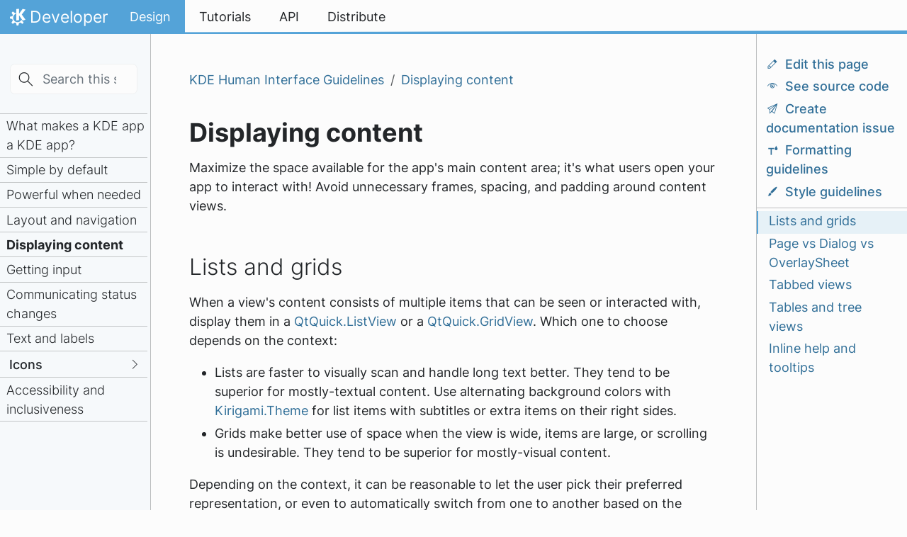

--- FILE ---
content_type: text/html
request_url: https://develop.kde.org/hig/displaying_content/
body_size: 7094
content:
<!doctype html><html itemscope itemtype=http://schema.org/WebPage lang=en class=no-js><head><meta charset=utf-8><meta name=viewport content="width=device-width,initial-scale=1,shrink-to-fit=no"><meta name=generator content="Hugo 0.150.0"><meta name=ROBOTS content="INDEX, FOLLOW"><link rel=apple-touch-icon sizes=180x180 href=/apple-touch-icon.png><link rel=icon type=image/png sizes=32x32 href=/favicon-32x32.png><link rel=icon type=image/png sizes=16x16 href=/favicon-16x16.png><link rel=manifest href=/site.webmanifest><link rel=mask-icon href=/safari-pinned-tab.svg color=#1f99f3><meta name=msapplication-TileColor content="#1f99f3"><meta name=theme-color content="#1f99f3"><title>Displaying content | Developer</title><meta property="og:url" content="/hig/displaying_content/"><meta property="og:site_name" content="Developer"><meta property="og:title" content="Displaying content"><meta property="og:description" content="Maximize the space available for the app's main content area; it's what users open your app to interact with! Avoid unnecessary frames, spacing, and padding around content views."><meta property="og:locale" content="en"><meta property="og:type" content="article"><meta property="article:section" content="hig"><meta property="article:modified_time" content="2025-11-17T17:04:56-07:00"><meta property="og:image" content="/images/image-preview.png"><meta itemprop=name content="Displaying content"><meta itemprop=description content="Maximize the space available for the app's main content area; it's what users open your app to interact with! Avoid unnecessary frames, spacing, and padding around content views."><meta itemprop=dateModified content="2025-11-17T17:04:56-07:00"><meta itemprop=wordCount content="1141"><meta itemprop=image content="/images/image-preview.png"><meta name=twitter:card content="summary_large_image"><meta name=twitter:image content="/images/image-preview.png"><meta name=twitter:title content="Displaying content"><meta name=twitter:description content="Maximize the space available for the app's main content area; it's what users open your app to interact with! Avoid unnecessary frames, spacing, and padding around content views."><link rel=stylesheet href=/scss/docsy/main.10d1ec7d8e23d1dfb3d8abb670f2c418845eccfc5e8f6ffbe62b66578d5a823f.css integrity="sha256-ENHsfY4j0d+z2Ku2cPLEGIRezPxej2/75itmV41agj8="><link rel=preload href=/fonts/Inter.woff2 as=font crossorigin=anonymous><link rel=preload href=/fonts/glyph/glyph.ttf?5ea9rb as=font crossorigin=anonymous><link rel=preconnect href=https://cdn.kde.org/><link href=https://cdn.kde.org/breeze-icons/icons.css rel=stylesheet></head><body class=td-page><a href=#content class="visually-hidden-focusable p-3 mb-2 bg-secondary text-light text-decoration-underline position-fixed" style=z-index:1050>Skip to main content</a><div class="container-fluid td-outer"><header class="header row"><a href=#main class="visually-hidden-focusable p-3 mb-2 bg-secondary text-light text-decoration-underline position-fixed w-auto" style=z-index:1050;outline:revert>Skip to content</a><nav class="navbar navbar-expand-lg"><a class="kde-logo navbar-brand" href=/><span class=visually-hidden>Home</span>
Developer
</a><button class=navbar-toggler type=button data-bs-toggle=collapse data-bs-target=#navbarsExampleDefault aria-controls=navbarsExampleDefault aria-expanded=false aria-label="Toggle navigation">
<span class=navbar-toggler-icon></span></button><div class="collapse navbar-collapse" id=navbarsExampleDefault><ul class="navbar-nav col"><li class=nav-item><a class="nav-link active" href=/hig/><span>Design</span></a></li><li class=nav-item><a class=nav-link href=/docs/><span>Tutorials</span></a></li><li class=nav-item><a class=nav-link href=https://api.kde.org><span>API</span></a></li><li class=nav-item><a class=nav-link href=/distribute/><span>Distribute</span></a></li></ul></div></nav></header><div class=td-main id=main><div class="row flex-xl-nowrap"><div class="col-12 col-md-3 col-xl-2 td-sidebar d-print-none"><div id=td-sidebar-menu class=td-sidebar__inner><form class="td-sidebar__search d-flex align-items-center"><div class=td-search><div class="td-search__icon icon icon_edit-find d-flex"></div><input type=search id=search-input class="td-search__input form-control td-search-input" placeholder="Search this site…" aria-label="Search this site…" autocomplete=off data-offline-search-index-json-src=/en/offline-search-index.3acb28e3d243b05a44e391acfeb0923cd1aa7abcb32d8226da488a6ceab2b7571fea792c44877f138fe56b0178f952f6d1f8beea3a405fff5efc3e3f2204134f.json data-offline-search-base-href=/ data-offline-search-section=hig>
<template id=search-results-template><div class="search-results-header d-flex justify-content-between mb-3"><span class=fw-bold>Search Results
</span><i class="icon icon_paint-none search-result-close-button p-1"></i></div><div class="search-results-body overflow-auto"><p class="search-no-results d-none">No results found for your query</p></div></template><template id=search-results-card-template><div class=card><div class=card-header><a class=card-link href=#>Title</a></div><div class=card-body><p class="card-text text-muted">Excerpt</p></div></div></template></div><script>window._site=window._site||{},window._site.webWorker="/js/lunr-worker.min.js"</script><script src=/js/lunr.min.df84a2d58ea594c04a3371b48d020b55ea10284c2ec636e4e331965d7313e29b.js integrity="sha256-34Si1Y6llMBKM3G0jQILVeoQKEwuxjbk4zGWXXMT4ps=" crossorigin=anonymous></script><button class="btn btn-link td-sidebar__toggle d-md-none p-2 m-0 flex-shrink-0 icon icon_application-menu" type=button data-bs-toggle=collapse data-bs-target=#td-section-nav aria-controls=td-section-nav aria-expanded=false aria-label="Toggle section navigation"></button></form><nav class="collapse td-sidebar-nav mt-2" id=td-section-nav><ul class=td-sidebar-nav__section><li><ul><li class="toc-l0 collapse show" id=hig><a class="td-sidebar-link td-sidebar-link__page" id=m-higkde_app_design href=/hig/kde_app_design/>What makes a KDE app a KDE app?</a>
<a class="td-sidebar-link td-sidebar-link__page" id=m-higsimple_by_default href=/hig/simple_by_default/>Simple by default</a>
<a class="td-sidebar-link td-sidebar-link__page" id=m-higpowerful_when_needed href=/hig/powerful_when_needed/>Powerful when needed</a>
<a class="td-sidebar-link td-sidebar-link__page" id=m-higlayout_and_nav href=/hig/layout_and_nav/>Layout and navigation</a>
<a class="td-sidebar-link td-sidebar-link__page active" id=m-higdisplaying_content href=/hig/displaying_content/>Displaying content</a>
<a class="td-sidebar-link td-sidebar-link__page" id=m-higgetting_input href=/hig/getting_input/>Getting input</a>
<a class="td-sidebar-link td-sidebar-link__page" id=m-higstatus_changes href=/hig/status_changes/>Communicating status changes</a>
<a class="td-sidebar-link td-sidebar-link__page" id=m-higtext_and_labels href=/hig/text_and_labels/>Text and labels</a><ul class=td-sidebar-nav__section><li class=td-sidebar-nav__section-title><div class="d-flex flex-row justify-content-between align-items-center"><a href=/hig/icons/ class="align-left w-100 collapsed td-sidebar-link td-sidebar-link__section">Icons</a>
<a data-bs-toggle=collapse data-bs-target=#higicons class="icon icon_go-next p-2" onclick='this.classList.toggle("icon_go-down"),this.classList.toggle("icon_go-next")'></a></div></li><li><ul><li class="toc-l1 collapse" id=higicons><ul class=td-sidebar-nav__section><li class=td-sidebar-nav__section-title><div class="d-flex flex-row justify-content-between align-items-center"><a href=/hig/icons/colorful/ class="align-left w-100 collapsed td-sidebar-link td-sidebar-link__section">Colorful Icons</a>
<a data-bs-toggle=collapse data-bs-target=#higiconscolorful class="icon icon_go-next p-2" onclick='this.classList.toggle("icon_go-down"),this.classList.toggle("icon_go-next")'></a></div></li><li><ul><li class="toc-l2 collapse" id=higiconscolorful><a class="td-sidebar-link td-sidebar-link__page" id=m-higiconscolorfulapplication href=/hig/icons/colorful/application/>Application Icons</a>
<a class="td-sidebar-link td-sidebar-link__page" id=m-higiconscolorfulmimetype href=/hig/icons/colorful/mimetype/>MIME Type Icons</a>
<a class="td-sidebar-link td-sidebar-link__page" id=m-higiconscolorfulcategory_preferences href=/hig/icons/colorful/category_preferences/>Category and Preferences Icons</a>
<a class="td-sidebar-link td-sidebar-link__page" id=m-higiconscolorfulplaces href=/hig/icons/colorful/places/>Places Icons</a></li></ul></li></ul><ul class=td-sidebar-nav__section><li class=td-sidebar-nav__section-title><div class="d-flex flex-row justify-content-between align-items-center"><a href=/hig/icons/monochrome/ class="align-left w-100 collapsed td-sidebar-link td-sidebar-link__section">Monochromatic Icons</a>
<a data-bs-toggle=collapse data-bs-target=#higiconsmonochrome class="icon icon_go-next p-2" onclick='this.classList.toggle("icon_go-down"),this.classList.toggle("icon_go-next")'></a></div></li><li><ul><li class="toc-l2 collapse" id=higiconsmonochrome><a class="td-sidebar-link td-sidebar-link__page" id=m-higiconsmonochromeaction href=/hig/icons/monochrome/action/>Action Icons</a>
<a class="td-sidebar-link td-sidebar-link__page" id=m-higiconsmonochromeemblem href=/hig/icons/monochrome/emblem/>Emblem Icons</a>
<a class="td-sidebar-link td-sidebar-link__page" id=m-higiconsmonochromemimetype href=/hig/icons/monochrome/mimetype/>MIME Type Icons</a>
<a class="td-sidebar-link td-sidebar-link__page" id=m-higiconsmonochromeplaces href=/hig/icons/monochrome/places/>Places Icons</a>
<a class="td-sidebar-link td-sidebar-link__page" id=m-higiconsmonochromestatus href=/hig/icons/monochrome/status/>Status Icons</a></li></ul></li></ul><a class="td-sidebar-link td-sidebar-link__page" id=m-higiconslocalization href=/hig/icons/localization/>Icon Localization</a></li></ul></li></ul><a class="td-sidebar-link td-sidebar-link__page" id=m-higaccessibility href=/hig/accessibility/>Accessibility and inclusiveness</a></li></ul></li></ul></nav></div></div><div class="d-none d-xl-block col-xl-2 td-toc d-print-none"><div class="td-page-meta py-1 mb-0"><a href=https://invent.kde.org/documentation/develop-kde-org/-/edit/master/content/hig/displaying_content.md target=_blank><i class="icon icon_document-edit me-2"></i>Edit this page</a>
<a href=https://invent.kde.org/documentation/develop-kde-org/-/blob/master/content/hig/displaying_content.md target=_blank><i class="icon icon_redeyes me-2"></i>See source code</a>
<a href="https://invent.kde.org/documentation/develop-kde-org/-/issues/new?issue%5Btitle%5D=Displaying%20content" target=_blank><i class="icon icon_document-send me-2"></i>Create documentation issue</a>
<a href=/docs/contribute/formatting/><i class="icon icon_format-text-color me-2"></i>Formatting guidelines</a>
<a href=/docs/contribute/style/><i class="icon icon_draw-brush me-2"></i>Style guidelines</a></div><nav id=TableOfContents><ul><li><a href=#lists-and-grids>Lists and grids</a></li><li><a href=#page-vs-dialog-vs-overlaysheet>Page vs Dialog vs OverlaySheet</a></li><li><a href=#tabbed-views>Tabbed views</a></li><li><a href=#tables-and-tree-views>Tables and tree views</a></li><li><a href=#inline-help-and-tooltips>Inline help and tooltips</a></li></ul></nav></div><main class="col-12 col-md-9 col-xl-8 ps-md-5" id=content><nav aria-label=breadcrumb class="d-none d-md-block d-print-none"><ol class="breadcrumb spb-1"><li class=breadcrumb-item><a href=/hig/>KDE Human Interface Guidelines</a></li><li class="breadcrumb-item active" aria-current=page><a href=/hig/displaying_content/>Displaying content</a></li></ol></nav><div class=td-content><h1>Displaying content</h1><p>Maximize the space available for the app's main content area; it's what users open your app to interact with! Avoid unnecessary frames, spacing, and padding around content views.</p><h2 id=lists-and-grids>Lists and grids</h2><p>When a view's content consists of multiple items that can be seen or interacted with, display them in a <a href=https://doc.qt.io/qt-6/qml-qtquick-listview.html>QtQuick.ListView</a> or a <a href=https://doc.qt.io/qt-6/qml-qtquick-gridview.html>QtQuick.GridView</a>. Which one to choose depends on the context:</p><ul><li>Lists are faster to visually scan and handle long text better. They tend to be superior for mostly-textual content. Use alternating background colors with <a href=https://api.kde.org/qml-org-kde-kirigami-platform-theme.html>Kirigami.Theme</a> for list items with subtitles or extra items on their right sides.</li><li>Grids make better use of space when the view is wide, items are large, or scrolling is undesirable. They tend to be superior for mostly-visual content.</li></ul><p>Depending on the context, it can be reasonable to let the user pick their preferred representation, or even to automatically switch from one to another based on the width of the window.</p><p>Implement list and grid items as instances or subclasses of one of the <a href=https://doc.qt.io/qt-6/qtquickcontrols-delegates.html>standard QtQuick.Controls Delegates</a>, which makes them inherit the common KDE styling automatically. If the content is more complex than what the Qt <code>Delegate</code> items provide, use one of the pre-made <a href=https://api.kde.org/org-kde-kirigami-delegates-qmlmodule.html>Kirigami Delegates</a>. If none of these are sufficient, override the <a href=https://doc.qt.io/qt-6/qml-qtquick-controls-control.html#contentItem-prop>ItemDelegate.contentItem</a> to create your own delegates.</p><p>Implement controls used to add content to list or grid views as <a href=https://develop.kde.org/docs/getting-started/kirigami/components-actions/>Kirigami.Actions</a> on a <a href=https://api.kde.org/qml-org-kde-kirigami-inlineviewheader.html>Kirigami.InlineViewHeader</a>.</p><p>Place controls used to remove list or grid items inline, on the items themselves. Make them visible, rather than appearing on hover.</p><p>Use bold text for the selected or actively-used list or grid item.</p><h2 id=page-vs-dialog-vs-overlaysheet>Page vs Dialog vs OverlaySheet</h2><p>When everything doesn't fit on one page and some content is only contextually relevant, show it on demand using one of the following user interface elements:</p><ul><li>Push a new Page on the page stack if the content will take up all or nearly all of the window or view area.</li><li>Use a <a href=https://api.kde.org/qml-org-kde-kirigami-overlaysheet.html>Kirigami.OverlaySheet</a> to display auxiliary views of read-only narrow scrollable content. Don't use it for getting input or if the content is never tall enough to be scrollable.</li><li>For all other uses — including getting input from the user — use one of the <a href=https://api.kde.org/org-kde-kirigami-dialogs-qmlmodule.html>Kirigami.Dialog</a> classes.</li></ul><p>Whenever overlaying a popup, box, or dialog on top of the app's main content area, add a contrasting outline around the edge of the overlaid element. Without this, visual recognizability suffers when using a dark color scheme, and the popup can appear to blend into the background.</p><h2 id=tabbed-views>Tabbed views</h2><p>Use tabs to let the user switch between related views sharing the same level of hierarchy within a page or window.</p><p>There are 2 broad categories of tabs: <strong>mutable</strong> and <strong>immutable</strong>.</p><p><strong>Mutable</strong> tabs allow the user to open, close, and re-arrange them. They are used for documents or editable views, and implemented with <a href=https://doc.qt.io/qt-6/qml-qtquick-controls-tabbar.html>QtQuick.Controls.TabBar</a>. Always give them the following characteristics:</p><ul><li>Tab bar located above the content view</li><li>Tabs are re-orderable</li><li>Tabs span the available width</li><li>Tabs show visible close buttons</li></ul><p><strong>Immutable</strong> tabs are not modifiable by the user. They are for grouping settings or Contextual Toolview pages, and implemented with <a href=https://api.kde.org/qml-org-kde-kirigami-navigationtabbar.html>Kirigami.NavigationTabBar</a>. This control can be located above or below its view, depending on what makes the most visual sense. Make sure every page has unique controls and content.</p><p>Regardless of the type chosen, all tabbed views should hide the tab bar when there's only one tab and implement standard keyboard shortcuts for switching with <a href=https://api.kde.org/kstandardshortcut.html>KStandardShortcut</a>.</p><p>On the desktop, tab views scale poorly beyond 4 or 5 tabs. And on mobile, they can become unworkable with more than just two. Consider a different switching control such as a sidebar if the user is expected to regularly interact with many tabs.</p><h2 id=tables-and-tree-views>Tables and tree views</h2><p>Use a <a href=https://doc.qt.io/qt-6/qml-qtquick-tableview.html>QtQuick.TableView</a> to display lists of items with 3 or more pieces of data per list item, where being able to quickly compare the data across list items makes sense. Put each piece of data in its own column.</p><p>If you would ever end up with a table that has only two columns, or where sorting or reversing the order of any column does not make sense, instead use a list view.</p><p>Minimize the use of tree views, as they tend to be confusing for regular users--especially if they allow more than one level of nesting. Instead, consider a list view with collapsible sections.</p><p>Only use a tree view in an app meant for technical users where the content being shown already has an inherent tree-like structure (e.g. a tree of system processes).</p><h2 id=inline-help-and-tooltips>Inline help and tooltips</h2><p>Sometimes complex features require explanation, even for experts. If the text is important for the user to understand and can be kept to the length of a brief sentence, place it inline below the control it affects.</p><p>If it requires up to two sentences and can broadly describe a whole page's worth of content, place the text inline, at the top of the page.</p><p>If there is no space in the current context (e.g. for a menu item), place the text in a tooltip.</p><div class="alert alert-warning" role=alert><h4 class="alert-heading mt-0">Note</h4>Don't put any truly important text in a tooltip that appears on hover. This component is either unusable or unintuitive for touchscreen users, and even mouse/touchpad users may not be in the habit of hovering the cursor over everything to see if there's a tooltip.</div><p>If the tooltip's text is longer than a sentence, or it's important that the user reads it, use a <a href=https://api.kde.org/qml-org-kde-kirigami-contextualhelpbutton.html>Kirigami.ContextualHelpButton</a> or <a href=https://api.kde.org/kcontextualhelpbutton.html>KWidgetsAddons::KContextualHelpButton</a>. Using this component can also be a good idea even for shorter explanations if the UI would otherwise look overrun with multiple inline descriptions.</p><p>If it might not be clear from context what the <a href=https://api.kde.org/qml-org-kde-kirigami-contextualhelpbutton.html>Kirigami.ContextualHelpButton</a> refers to, or if the user might want to keep the explanation expanded for longer, put the text in a collapsed section. This should be expandable by clicking on a button labeled “Details”, “Show More”, or whatever makes the most contextual sense.</p><p>A well-designed app of low to moderate complexity does not require written documentation to use. If an app is too complex to understand even with inline help text, the user will uninstall it and find another one rather than turning to a manual. Spend your time improving the app's UI instead.</p><p>Manuals and formal documentation are acceptable for highly technical and specialized professional apps (video editing, image manipulation, CAD, etc.) that may be incomprehensible without any prior technical training. Even then, first attempt to make the app easier to use so no manual is required.</p><p><figure><img src=/hig/xkcd_manuals.png class=img-fluid alt><figcaption class=mt-2></figcaption></figure>(<a href=https://xkcd.com/1343/>https://xkcd.com/1343/</a>)</p><div class="alert alert-info" role=alert><details><summary>Click here to learn about relevant QtWidgets technologies</summary><br><p>Use <a href=https://doc.qt.io/qt-6/qwidget.html#toolTip-prop>QWidget::setToolTip()</a> for short explanations, and <a href=https://doc.qt.io/qt-6/qwidget.html#whatsThis-prop>QWidget::setWhatsThis()</a> for more detailed help. Make the <code>whatsThis()</code> help text discoverable for users by using the <a href=https://api.kde.org/ktooltiphelper.html>KXmlGui::KToolTipHelper</a> class. <code>KToolTipHelper</code> is already used by default if the main window of your application inherits from <a href=https://api.kde.org/kmainwindow.html>KXmlGui::KMainWindow</a>. <code>KToolTipHelper</code> also adds keyboard shortcuts of relevant actions to tooltips.</p></details></div></div><div class="row mt-5"><div class="col-6 d-flex"><a class="ae-card d-flex w-100 align-items-center" href=/hig/layout_and_nav/><i class="icon icon_go-previous h1"></i><div class=ms-3><div class=h4>Previous</div>Layout and navigation</div></a></div><div class="col-6 d-flex"><a class="ae-card d-flex w-100 align-items-center" href=/hig/getting_input/><div class=me-3><div class=h4>Next</div>Getting input</div><i class="icon icon_go-next h1 ms-auto"></i></a></div></div></main></div></div><footer class="bg-dark py-5 row d-print-none"><div class=container-fluid><div class=row><div class="col-6 col-sm-4 text-xs-center order-sm-2"></div><div class="col-6 col-sm-4 text-end text-xs-center order-sm-3"></div><div class="col-12 col-sm-4 text-center py-2 order-sm-2"><small class=text-white>&copy; 2026 The KDE Community CC-BY-SA-4.0</small></div></div></div></footer></div><script src=https://cdn.jsdelivr.net/npm/bootstrap@5.3.3/dist/js/bootstrap.bundle.min.js integrity=sha384-YvpcrYf0tY3lHB60NNkmXc5s9fDVZLESaAA55NDzOxhy9GkcIdslK1eN7N6jIeHz crossorigin=anonymous></script><script src=/js/main.min.f5b05a657a9174b4671c15c40d52587514211385cce1c94d073f4d82739824a5.js integrity="sha256-9bBaZXqRdLRnHBXEDVJYdRQhE4XM4clNBz9NgnOYJKU=" crossorigin=anonymous></script><template id=copy-btn-template><button class=copy-code-btn data-bs-toggle=popover data-bs-placement=top data-bs-trigger="hover focus" data-bs-content="Copy to clipboard" data-clicked-content=Copied>
<i class="icon icon_edit-copy"></i></button></template></body></html>

--- FILE ---
content_type: text/javascript
request_url: https://develop.kde.org/js/main.min.f5b05a657a9174b4671c15c40d52587514211385cce1c94d073f4d82739824a5.js
body_size: 3145
content:
document.querySelectorAll(".preview").forEach(e=>{e.addEventListener("click",()=>{const t=document.querySelector("#kImagePreview img");t.setAttribute("src",e.getAttribute("src")),t.setAttribute("alt",e.getAttribute("alt")),$("#kImagePreview").modal("show")})}),document.querySelectorAll(".tab-pane.video").forEach(function(e){e=e.id;const s=document.getElementById(`${e}-control`),n=document.querySelector(`#${e} video`),t=document.querySelector(`#${e} button`);s.addEventListener("click",function(){t.classList.contains("d-none")||t.classList.add("d-none"),n.currentTime=0,n.play()}),n.addEventListener("ended",function(){t.classList.contains("d-none")&&t.classList.remove("d-none")}),t.addEventListener("click",function(){t.classList.add("d-none"),n.currentTime=0,n.play()})}),document.querySelectorAll(".tab-pane.two-videos").forEach(function(e){e=e.id;const o=document.getElementById(`${e}-control`),n=document.querySelector(`#${e} .phone-overlay video`),s=document.querySelector(`#${e} .laptop-overlay video`),t=document.querySelector(`#${e} button`);o.addEventListener("click",function(){t.classList.contains("d-none")||t.classList.add("d-none"),n.currentTime=0,s.currentTime=0,n.play(),s.play()}),n.addEventListener("ended",function(){t.classList.contains("d-none")&&t.classList.remove("d-none")}),t.addEventListener("click",function(){t.classList.add("d-none"),n.currentTime=0,s.currentTime=0,n.play(),s.play()})});const config={rootMargin:"0px 0px 50px 0px",threshold:0};let observer=new IntersectionObserver(function(e,t){e.forEach(e=>{e.isIntersecting&&(e.target.src=e.target.dataset.src,t.unobserve(e.target))})},config);const imgs=document.querySelectorAll("[data-src]");imgs.forEach(e=>{observer.observe(e)}),document.querySelectorAll(".nav-features .nav-link").forEach(e=>{e.addEventListener("mouseover",function(e){const t=document.querySelector(`${e.target.getAttribute("href")} [data-src]`);t&&(t.src=t.dataset.src)})}),document.querySelectorAll(".dropdown-trans .dropdown-item").forEach(e=>{e.addEventListener("click",e=>{localStorage=window.localStorage,localStorage.setItem("lang",e.target.lang)})});function convertLangCode(e){return e=="pt"?"pt-pt":e=="no"?"nn":e=="zh"?"zh-cn":e.startsWith("de")?"de":e.startsWith("en")&&!e.toLowerCase().endsWith("gb")?"en":e.startsWith("es")?"es":e.startsWith("fr")?"fr":e.startsWith("it")?"it":e.startsWith("tr")?"tr":e.startsWith("vi")?"vi":(hugoLang=e.toLowerCase().replace(/[@_]/,"-"),parts=hugoLang.split("-"),parts.length>1&&(parts[1]=="ijekavian"?hugoLang=`${parts[0]}-ije`:parts[1]=="ijekavianlatin"?hugoLang=`${parts[0]}-il`:parts[1].length>2&&(hugoLang=`${parts[0]}-${parts[1].slice(0,2)}`)),hugoLang)}if(window.location.hostname!="planet.kde.org"){localStorage=window.localStorage;const e=localStorage.getItem("lang")||convertLangCode(navigator.language);if(console.log(`${navigator.language} - ${e}`),e){const t=document.querySelector("html").lang,n=document.querySelector('link[rel="alternate"][hreflang="'+e+'"]');t!==e&&t==="en"&&n&&(window.location.href=n.href+window.location.search+window.location.hash)}}window.addEventListener("load",()=>{document.querySelectorAll('[data-bs-toggle="tooltip"]').forEach(e=>e.tooltip()),document.querySelectorAll(".popover-dismiss").forEach(e=>e.popover({trigger:"focus"}))});function getOffsetSum(e){for(var t=0,n=0;e;)t=t+parseInt(e.offsetTop),n=n+parseInt(e.offsetLeft),e=e.offsetParent;return{top:t,left:n}}function setActiveMenuItem(e){var t,n,s=e.matches("#TableOfContents > ul > li"),o=e.matches("#TableOfContents > ul > li > ul > li"),i=e.classList.contains("active");(s||!i)&&(t=document.querySelector("#TableOfContents > ul > li.active"),t&&t.classList.remove("active"),t=document.querySelector("#TableOfContents > ul > li > ul > li.active"),t&&t.classList.remove("active")),e.classList.add("active"),s?(n=e.querySelector("ul > li"),n&&n.classList.add("active")):o&&(t=e.parentNode.parentNode,t.classList.add("active"))}function getMenuItemElement(e){var t=e.querySelector("a").href.split("#",2)[1];return document.getElementById(t)}function updateTOC(){for(var t,s,o,i,a,c,l,d,u,h,m,r=window.scrollY,f=window.innerHeight,n=document.querySelectorAll("#TableOfContents li"),e=0;e<n.length;e++){if(t=n[e],a=getMenuItemElement(t),s=getOffsetSum(a),c=r-s.top,c<0){e<=0?setActiveMenuItem(t):(o=n[e-1],l=getMenuItemElement(o),i=getOffsetSum(l),d=r-i.top,u=s.top-i.top,h=u-d,m=h/f,setActiveMenuItem(m<=.3?t:o));break}e>=n.length-1&&setActiveMenuItem(t)}}var updating=!1;function queueUpdateTOC(){updating||(updating=!0,requestAnimationFrame(function(){updateTOC(),updating=!1}))}queueUpdateTOC(),window.addEventListener("scroll",queueUpdateTOC),window.addEventListener("load",()=>{const e=document.getElementsByTagName("main")[0];if(!e)return;const t=e.querySelectorAll("h1, h2, h3, h4, h5, h6");t.forEach(function(e){if(e.id){const t=document.createElement("a");t.style.visibility="hidden",t.setAttribute("aria-hidden","true"),t.innerHTML=' <svg xmlns="http://www.w3.org/2000/svg" fill="currentColor" width="24" height="24" viewBox="0 0 24 24"><path d="M0 0h24v24H0z" fill="none"/><path d="M3.9 12c0-1.71 1.39-3.1 3.1-3.1h4V7H7c-2.76 0-5 2.24-5 5s2.24 5 5 5h4v-1.9H7c-1.71 0-3.1-1.39-3.1-3.1zM8 13h8v-2H8v2zm9-6h-4v1.9h4c1.71 0 3.1 1.39 3.1 3.1s-1.39 3.1-3.1 3.1h-4V17h4c2.76 0 5-2.24 5-5s-2.24-5-5-5z"/></svg>',t.href="#"+e.id,e.insertAdjacentElement("beforeend",t),e.addEventListener("mouseenter",function(){t.style.visibility="initial"}),e.addEventListener("mouseleave",function(){t.style.visibility="hidden"})}})}),window.addEventListener("load",async()=>{const e=document.getElementById("search-input");if(!e)return;const r=e.closest("form");if(!r)return;document.addEventListener("keydown",t=>{const s=navigator.platform.toUpperCase().includes("MAC"),o=t.key.toLowerCase()==="k",n=document.activeElement?.tagName;if(n==="INPUT"||n==="TEXTAREA")return;if(t.key==="/"){t.preventDefault(),e.focus();return}o&&(t.ctrlKey||s&&t.metaKey)&&(t.preventDefault(),e.focus())});const a=document.getElementById("search-results-template"),i=document.getElementById("search-results-card-template"),u=e.dataset.offlineSearchIndexJsonSrc,d=e.dataset.offlineSearchBaseHref,l=e.dataset.offlineSearchSection;if(!i||!a)return;e.setAttribute("disabled","true");let n=null,t=-1,s=0,o=new Map;e.addEventListener("change",async e=>{await f(e.target)}),r.addEventListener("submit",e=>{e.preventDefault()});const h=s=>{if(!e.value)return;if(!n||!n.tip)return;const o=n.tip.querySelectorAll(".card-link");if(o.length===0)return;let i=!1;switch(s.key){case"ArrowDown":s.preventDefault(),t=(t+1)%o.length,c(o),i=!0;break;case"ArrowUp":s.preventDefault(),t=t<=0?o.length-1:t-1,c(o),i=!0;break;case"Enter":t>=0&&t<o.length&&(s.preventDefault(),o[t].click(),i=!0);break;case"Escape":s.preventDefault(),e.value="",e.dispatchEvent(new Event("change")),t=-1,i=!0;break}i&&e.focus()};document.addEventListener("keydown",h);const c=e=>{e.forEach((e,n)=>{const s=e.closest(".card");if(!s)return;n===t?(s.classList.add("active"),e.scrollIntoView({block:"nearest",behavior:"smooth"})):s.classList.remove("active")})},m=async()=>{const n=await fetch(u);if(!n.ok){console.warn("Could not fetch offline search data!");return}let t=await n.json();t=t.filter(e=>e.ref.indexOf(`/${l}/`)===0);try{const n=new Worker(window._site.webWorker);n.onmessage=t=>{const{evt:i,data:n}=t.data;i==="index"&&(s=lunr.Index.load(n[0]),o=n[1],e.removeAttribute("disabled"),e.dispatchEvent(new SubmitEvent("change",{submitter:e})))},n.postMessage({evt:"init",data:t})}catch{s=lunr(function(){this.ref("ref"),this.field("title",{boost:2}),this.field("body"),t.forEach(e=>{this.add(e),o.set(e.ref,{title:e.title,excerpt:e.excerpt})})}),e.removeAttribute("disabled"),e.dispatchEvent(new SubmitEvent("change",{submitter:e}))}},f=async r=>{n&&(n.dispose(),n=null),t=-1;const u=r.value;if(s===null||u==="")return;const h=s.query(e=>{const t=lunr.tokenizer(u.toLowerCase());t.forEach(t=>{const n=t.toString();e.term(n,{boost:100}),e.term(n,{wildcard:lunr.Query.wildcard.LEADING|lunr.Query.wildcard.TRAILING,boost:10}),e.term(n,{editDistance:2})})}).slice(0,10),c=document.createElement("div"),p=a.content.cloneNode(!0);c.appendChild(p);const m=c.querySelector(".search-results-body"),f=c.querySelector(".search-no-results");m.style.maxHeight=`calc(100vh - ${r.offsetHeight-window.screenTop+180}px)`,h.length===0?f.style.display="block":(f.style.display="none",h.forEach(e=>{const t=i.content.cloneNode(!0),n=o.get(e.ref),s=t.querySelector(".card-link");s.href=d+e.ref.replace(/^\//,""),s.innerText=n.title;const a=t.querySelector(".card-body");a.innerText=n.excerpt,m.appendChild(t)})),r.dataset.bsContent=c.innerHTML,r.addEventListener("shown.bs.popover",()=>{document.querySelector(".search-result-close-button").addEventListener("click",()=>{e.value="",e.dispatchEvent(new SubmitEvent("change",{submitter:e}))})});const l=bootstrap.Tooltip.Default.allowList;l.div.push("style"),l.p.push("style"),l.i.push("style"),n=new bootstrap.Popover(r,{html:!0,template:'<div class="popover offline-search-result" role="tooltip"><div class="popover-arrow"></div><h3 class="popover-header"></h3><div class="popover-body"></div></div>',placement:"bottom",allowList:l}),n.show()};await m()}),window.addEventListener("load",e=>{if(!window.navigator||!window.navigator.clipboard)return;const t=new Map,n=document.getElementsByClassName("highlight");for(const e of n){const o=document.getElementById("copy-btn-template").cloneNode(!0).content;e.prepend(o);const s=e.querySelector(".copy-code-btn");t.set(s,new bootstrap.Popover(s)),s.addEventListener("click",async n=>{const i="icon_edit-copy",a="icon_dialog-ok-apply",s=n.target,r=s.querySelector(".icon"),l=s.dataset.clickedContent,d=s.dataset.bsContent,o=t.get(s),c=e.querySelector("pre > code[data-lang]");if(!c||!o){console.warn("Could not find code-block or popover for ",e,s);return}await window.navigator.clipboard.writeText(c.innerText),r.classList.replace(i,a),o.setContent({".popover-body":l}),setTimeout(()=>{r.classList.replace(a,i),o.setContent({".popover-body":d}),o.hide()},3e3)})}})